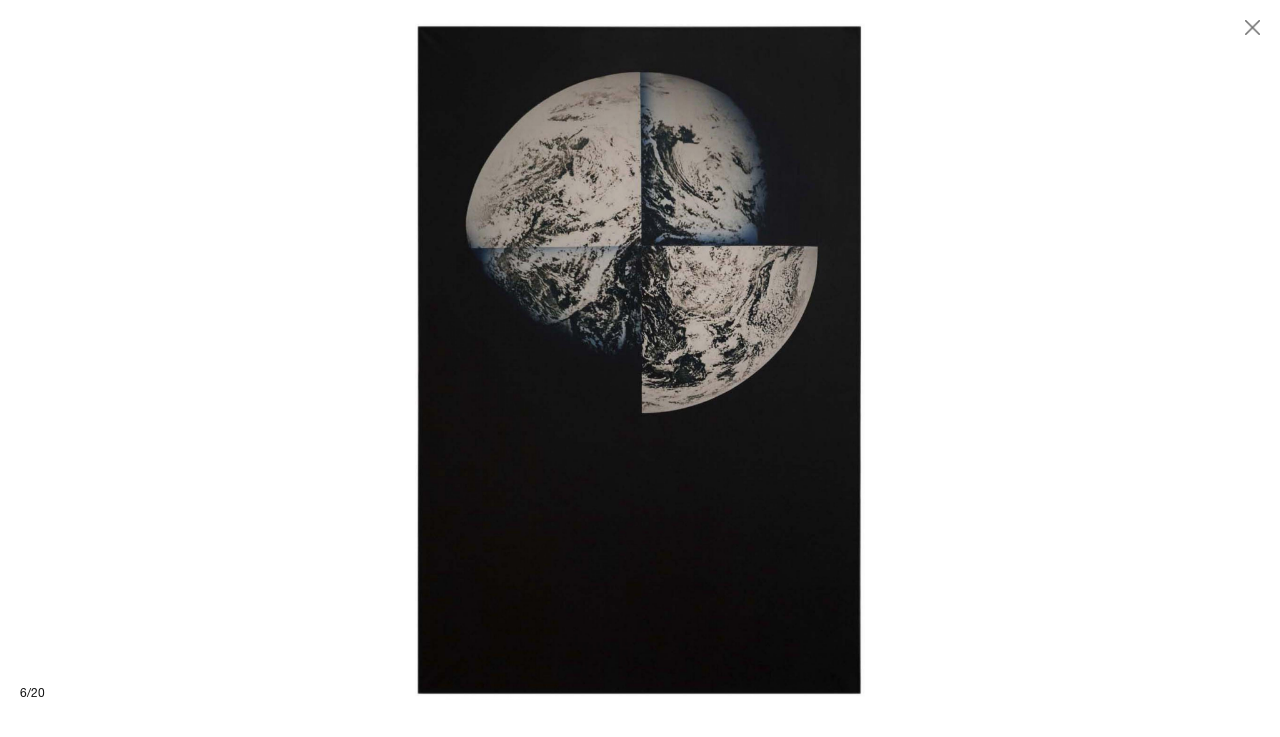

--- FILE ---
content_type: text/html; charset=UTF-8
request_url: https://fondazionemarconi.org/en/artist/bruno-dibello/gallery/206
body_size: 5864
content:
<!DOCTYPE html>
<html lang="en" xml:lang="en" xmlns= "http://www.w3.org/1999/xhtml" dir="ltr">

	<head>
		
		<meta charset="utf-8">
		<title>BrunoDI BELLO | FONDAZIONE</title>

	    <meta http-equiv="X-UA-Compatible" content="IE=edge,chrome=1">
        <meta name="description" content=" " />
        <meta name="keywords" content=" " />

		<meta charset="UTF-8" />
		<meta name="google" content="notranslate" />
		<meta http-equiv="Content-Language" content="en" />

        <meta name="viewport" content="width=device-width, initial-scale=1, maximum-scale=1, user-scalable=yes" />
        <meta name="format-detection" content="telephone=no"/>



		

		<link media="all" type="text/css" rel="stylesheet" href="https://fondazionemarconi.org/css/reset.css">


		<link media="all" type="text/css" rel="stylesheet" href="https://fondazionemarconi.org/css/style.css?v=20201021">


		<script src="https://fondazionemarconi.org/js/jquery-1-9-1.js"></script>


		<script src="https://fondazionemarconi.org/js/jquery.unevent.js"></script>


		<script src="https://fondazionemarconi.org/js/imagesloaded.pkgd.min.js"></script>


		<script src="https://fondazionemarconi.org/js/pagejs/page.js"></script>


		<link rel="stylesheet" href="https://fondazionemarconi.org/js/flickity/flickity.css" media="screen" />
		<link rel="stylesheet" href="https://fondazionemarconi.org/js/flickity/flickity-fade.css" media="screen" />

		<script src="https://fondazionemarconi.org/js/flickity/flickity.pkgd.min.js"></script>

		<script src="https://fondazionemarconi.org/js/flickity/flickity-fade.js"></script>

		<script src="https://fondazionemarconi.org/js/flickity/bg-lazyload.js"></script>



		<script src="https://fondazionemarconi.org/js/lazysizes.min.js"></script>


		<script src="https://fondazionemarconi.org/js/autocomplete/jquery.autocomplete.min.js"></script>


		<script src="https://fondazionemarconi.org/js/script.js?v=20201022"></script>



		<script type="text/javascript">

			var BASE = "https://fondazionemarconi.org";
			var LOCALE = "en";

		</script>

	</head>




	<body id="artist"  subtype="selected-works"  class="lang-en">

		<div id="wrapper">

			<main class="overflowhidden">
				
				<section>

	<div class="wrapper zfs">

		<div class="left fixed">

			<div class="wrapper">

				<div class="inside">

											<span class="p3 groupshow">Bruno<span class="bold">DI BELLO</span></span><br>
					

					<div class="submenu">
						<a href="https://fondazionemarconi.org/en/artist/bruno-dibello/selected-works" class="p1 bold uppercase yellow " data-subtype="selected-works">Selected works</a><br>						<a href="https://fondazionemarconi.org/en/artist/bruno-dibello/about" class="p1 bold uppercase " data-subtype="about">About</a><br>
						<a href="https://fondazionemarconi.org/en/exhibitions/searchartist/bruno+di bello" class="p1 bold uppercase" data-subtype="exhibitions">Exhibitions</a>
					</div>
		
				</div>

			</div>

		</div>

		<div class="right fixed">

			
			<div class="sub" data-subtype="selected-works">

				<div class="slideshow-wrapper">
		
		<div class="slideshow-default">

			
				
				<a href="https://fondazionemarconi.org/en/artist/bruno-dibello/gallery/201" class="slide" data-id="201" data-title="Bruno Di Bello<br><em>NZ</em>, 1962<br>Oil on canvas<br>180 x 150 cm">

					<img data-flickity-lazyload="https://fondazionemarconi.org/content/photos/fondazione-2020-07-17-15-51-22-079600.jpg" data-src="https://fondazionemarconi.org/content/photos/fondazione-2020-07-17-15-51-22-079600.jpg" />

				</a>

			
				
				<a href="https://fondazionemarconi.org/en/artist/bruno-dibello/gallery/202" class="slide" data-id="202" data-title="Bruno Di Bello<br><em>Bambini nel canile</em>, 1964<br>Collage on canvas<br>70 x 50 cm">

					<img data-flickity-lazyload="https://fondazionemarconi.org/content/photos/fondazione-2020-07-17-15-51-23-413300.jpg" data-src="https://fondazionemarconi.org/content/photos/fondazione-2020-07-17-15-51-23-413300.jpg" />

				</a>

			
				
				<a href="https://fondazionemarconi.org/en/artist/bruno-dibello/gallery/203" class="slide" data-id="203" data-title="Bruno Di Bello<br><em>Rilettura di J.J.</em>, 1967<br>Pencil and watercolor on paper on canvas<br>150 x 85 cm">

					<img data-flickity-lazyload="https://fondazionemarconi.org/content/photos/fondazione-2020-07-17-15-51-24-898300.jpg" data-src="https://fondazionemarconi.org/content/photos/fondazione-2020-07-17-15-51-24-898300.jpg" />

				</a>

			
				
				<a href="https://fondazionemarconi.org/en/artist/bruno-dibello/gallery/204" class="slide" data-id="204" data-title="Bruno Di Bello<br><em>Ritratto di Paul Klee</em>, 1968<br>Photographic emulsion on canvas<br>280 x 200 cm&nbsp;">

					<img data-flickity-lazyload="https://fondazionemarconi.org/content/photos/fondazione-2020-07-17-15-51-26-594300.jpg" data-src="https://fondazionemarconi.org/content/photos/fondazione-2020-07-17-15-51-26-594300.jpg" />

				</a>

			
				
				<a href="https://fondazionemarconi.org/en/artist/bruno-dibello/gallery/205" class="slide" data-id="205" data-title="Bruno Di Bello<br><em>Lasciapassare (El Lissitzsky)</em>, 1970<br>Photographic emulsion on canvas<br>120 x 120 cm">

					<img data-flickity-lazyload="https://fondazionemarconi.org/content/photos/fondazione-2020-07-17-15-51-52-199400.jpg" data-src="https://fondazionemarconi.org/content/photos/fondazione-2020-07-17-15-51-52-199400.jpg" />

				</a>

			
				
				<a href="https://fondazionemarconi.org/en/artist/bruno-dibello/gallery/206" class="slide" data-id="206" data-title="Bruno Di Bello<br><em>Grande Intervento Ecologico</em>, 1971<br>Photographic emulsion on canvas<br>180 x 120 cm">

					<img data-flickity-lazyload="https://fondazionemarconi.org/content/photos/fondazione-2020-07-17-15-51-53-146700.jpg" data-src="https://fondazionemarconi.org/content/photos/fondazione-2020-07-17-15-51-53-146700.jpg" />

				</a>

			
				
				<a href="https://fondazionemarconi.org/en/artist/bruno-dibello/gallery/207" class="slide" data-id="207" data-title="Bruno Di Bello<br><em>Intervento sulla superficie della Luna</em>, 1971<br>Photographic emulsion on canvas<br>80 x 80 cm">

					<img data-flickity-lazyload="https://fondazionemarconi.org/content/photos/fondazione-2020-07-17-15-51-54-636800.jpg" data-src="https://fondazionemarconi.org/content/photos/fondazione-2020-07-17-15-51-54-636800.jpg" />

				</a>

			
				
				<a href="https://fondazionemarconi.org/en/artist/bruno-dibello/gallery/208" class="slide" data-id="208" data-title="Bruno Di Bello<br><em>Segni misteriosi</em>, 1971<br>Photographic emulsion on canvas<br>120 x 100 cm">

					<img data-flickity-lazyload="https://fondazionemarconi.org/content/photos/fondazione-2020-07-17-15-51-55-563900.jpg" data-src="https://fondazionemarconi.org/content/photos/fondazione-2020-07-17-15-51-55-563900.jpg" />

				</a>

			
				
				<a href="https://fondazionemarconi.org/en/artist/bruno-dibello/gallery/209" class="slide" data-id="209" data-title="Bruno Di Bello<br><em>Omaggio a Piero</em>, 1972<br>Photographic emulsion on canvas<br>120 x 147 cm">

					<img data-flickity-lazyload="https://fondazionemarconi.org/content/photos/fondazione-2020-07-17-15-51-56-850600.jpg" data-src="https://fondazionemarconi.org/content/photos/fondazione-2020-07-17-15-51-56-850600.jpg" />

				</a>

			
				
				<a href="https://fondazionemarconi.org/en/artist/bruno-dibello/gallery/211" class="slide" data-id="211" data-title="Bruno Di Bello<br><em>Analisi della parola LANGUAGE</em>, 1973<br>Photographic emulsion on canvas<br>200 x 400 cm">

					<img data-flickity-lazyload="https://fondazionemarconi.org/content/photos/fondazione-2020-07-17-15-52-26-971700.jpg" data-src="https://fondazionemarconi.org/content/photos/fondazione-2020-07-17-15-52-26-971700.jpg" />

				</a>

			
				
				<a href="https://fondazionemarconi.org/en/artist/bruno-dibello/gallery/212" class="slide" data-id="212" data-title="Bruno Di Bello<br><em>L’Arte</em>, 1975 circa<br>Photographic emulsion on canvas<br>240 x 240 cm">

					<img data-flickity-lazyload="https://fondazionemarconi.org/content/photos/fondazione-2020-07-17-15-52-27-547300.jpg" data-src="https://fondazionemarconi.org/content/photos/fondazione-2020-07-17-15-52-27-547300.jpg" />

				</a>

			
				
				<a href="https://fondazionemarconi.org/en/artist/bruno-dibello/gallery/213" class="slide" data-id="213" data-title="Bruno Di Bello<br><em>Variazioni sulla firma di Klee</em>, 1975<br>Photographic emulsion on canvas<br>120 x 120 cm">

					<img data-flickity-lazyload="https://fondazionemarconi.org/content/photos/fondazione-2020-07-17-15-52-28-607200.jpg" data-src="https://fondazionemarconi.org/content/photos/fondazione-2020-07-17-15-52-28-607200.jpg" />

				</a>

			
				
				<a href="https://fondazionemarconi.org/en/artist/bruno-dibello/gallery/214" class="slide" data-id="214" data-title="Bruno Di Bello<br><em>Segno di luce</em>, 1976<br>Photographic emulsion on canvas<br>120 x 120 cm">

					<img data-flickity-lazyload="https://fondazionemarconi.org/content/photos/fondazione-2020-07-17-15-52-29-537300.jpg" data-src="https://fondazionemarconi.org/content/photos/fondazione-2020-07-17-15-52-29-537300.jpg" />

				</a>

			
				
				<a href="https://fondazionemarconi.org/en/artist/bruno-dibello/gallery/215" class="slide" data-id="215" data-title="Bruno Di Bello<br><em>Segni di luce</em>, 1977<br>Photographic emulsion on canvas<br>180 x 180 cm">

					<img data-flickity-lazyload="https://fondazionemarconi.org/content/photos/fondazione-2020-07-17-15-53-14-742300.jpg" data-src="https://fondazionemarconi.org/content/photos/fondazione-2020-07-17-15-53-14-742300.jpg" />

				</a>

			
				
				<a href="https://fondazionemarconi.org/en/artist/bruno-dibello/gallery/216" class="slide" data-id="216" data-title="Bruno Di Bello<br><em>Segno di luce di quadro in quadro</em>, 1978<br>Photographic emulsion on canvas<br>variable size">

					<img data-flickity-lazyload="https://fondazionemarconi.org/content/photos/fondazione-2020-07-17-15-53-15-829400.jpg" data-src="https://fondazionemarconi.org/content/photos/fondazione-2020-07-17-15-53-15-829400.jpg" />

				</a>

			
				
				<a href="https://fondazionemarconi.org/en/artist/bruno-dibello/gallery/217" class="slide" data-id="217" data-title="Bruno Di Bello<br><em>Frammenti, segni (Glosse a Man Ray) n. 5</em>, 1981<br>Photographic emulsion on canvas<br>150 x 120 cm">

					<img data-flickity-lazyload="https://fondazionemarconi.org/content/photos/fondazione-2020-07-17-15-53-16-615000.jpg" data-src="https://fondazionemarconi.org/content/photos/fondazione-2020-07-17-15-53-16-615000.jpg" />

				</a>

			
				
				<a href="https://fondazionemarconi.org/en/artist/bruno-dibello/gallery/218" class="slide" data-id="218" data-title="Bruno Di Bello<br><em>Frammenti, segni (Glosse a Man Ray) n. 6</em>, 1981<br>Photographic emulsion on canvas<br>105 x 186 cm">

					<img data-flickity-lazyload="https://fondazionemarconi.org/content/photos/fondazione-2020-07-17-15-53-17-857300.jpg" data-src="https://fondazionemarconi.org/content/photos/fondazione-2020-07-17-15-53-17-857300.jpg" />

				</a>

			
				
				<a href="https://fondazionemarconi.org/en/artist/bruno-dibello/gallery/219" class="slide" data-id="219" data-title="Bruno Di Bello<br><em>Frammenti, segni (Glosse a Man Ray)</em>, 1981<br>Photographic emulsion on canvas<br>150 x 120 cm">

					<img data-flickity-lazyload="https://fondazionemarconi.org/content/photos/fondazione-2020-07-17-15-53-18-479300.jpg" data-src="https://fondazionemarconi.org/content/photos/fondazione-2020-07-17-15-53-18-479300.jpg" />

				</a>

			
				
				<a href="https://fondazionemarconi.org/en/artist/bruno-dibello/gallery/220" class="slide" data-id="220" data-title="Bruno Di Bello<br><em>Fractal cinque neg</em>, 2002<br>Inkjet on paper mounted on Forex<br>150 x 200 cm&nbsp;">

					<img data-flickity-lazyload="https://fondazionemarconi.org/content/photos/fondazione-2020-07-17-15-53-19-726000.jpg" data-src="https://fondazionemarconi.org/content/photos/fondazione-2020-07-17-15-53-19-726000.jpg" />

				</a>

			
				
				<a href="https://fondazionemarconi.org/en/artist/bruno-dibello/gallery/221" class="slide" data-id="221" data-title="Bruno Di Bello<br><em>Fractal color</em>, 2002<br>Inkjet on paper mounted on Forex<br>150 x 200 cm&nbsp;">

					<img data-flickity-lazyload="https://fondazionemarconi.org/content/photos/fondazione-2020-07-17-15-53-20-483400.jpg" data-src="https://fondazionemarconi.org/content/photos/fondazione-2020-07-17-15-53-20-483400.jpg" />

				</a>

			
		</div>

		<div class="slideshow-control noselect">

			<div class="previous"></div>			<div class="paginator p0">1/20</div>
			<div class="next"></div>			<div class="title p0 light">Bruno Di Bello<br><em>NZ</em>, 1962<br>Oil on canvas<br>180 x 150 cm</div>
		</div>
		
	</div>



				<span class="p2 bold yellow subtitle slideshow-subtitle mobile-only">BrunoDI BELLO</span><br>

			</div>

			

			<div class="sub zfs" data-subtype="about">

				<div class="onehalf first">

					<span class="p2 bold uppercase subtitle">About</span>

					<span class="p1">Bruno Di Bello began his activity by investigating into the potential decomposition of the image, which he practised through photography.<br>The artist’s favourite medium is photosensitive canvas on which the image is captured, decomposed, analysed and then recomposed before the viewer’s eyes.<br>Over the years he has experimented with the use of light directly “writing” on the photographic canvas, since the end of the Eighties, he has concentrated on studying new technologies, particularly digital photography, which has made him a specialist in the field of techniques of computer-created and processed images.<br><br>Bruno Di Bello was born in Torre del Greco in 1938. After studying at the Naples Academy of Fine Arts, he began to exhibit his work.<br>Together with Biasi, Del Pezzo, Fergola, Luca and Persico, he founded Gruppo ’58. Among the merits of this young group was to establish direct contact with contemporary art events in Milan, particularly through the magazine "Documento Sud", the ideal equivalent of "Azimuth".<br>After the group’s first exhibitions at the Galleria San Carlo and the Galleria Minerva in Naples, in 1960 Di Bello held his first solo show at Galleria 2000 in Bologna.<br>In 1965 he began to include photography in his work, and in 1966 held his first solo show at Lucio Amelio’s Modern Art Agency. In 1967 he began to use light-sensitive canvas directly and relocated to Milan. The following year he exhibited with the Mec-Art group, theorised by Pierre Restany.<br><br>Di Bello investigated the possibilities of deconstructing images, studying the icons of the main figures of the historical avant-gardes and their artistic myths (Klee, Duchamp, Man Ray, Mondrian and the Russian constructivists), and from this developing the notion of art as a reflection on the history of modern art.<br>He exhibited for the first time in Milan at Galleria Franco Toselli in 1969, and in 1970 at Kuchels Gallery (Bochum), Wspòlczesna Gallery (Warsaw), Galleria Bertesca (Genoa) and at the Venice Biennial. 1971 marked his first collaboration with Studio Marconi: an installation consisting of twenty-six photographic canvases with the deconstruction of the entire alphabet.<br>It was exhibited again in 1974, ’76, ’78 and ’81. In the early Seventies his photographic canvases also began to include words and concepts whose deconstruction and reconstruction animate a game involving the loss and rediscovery of meaning. In 1974, he exhibited at the Art in Progress Gallery in Munich and at the Kunsthalle in Bern, in 1975 at the Müller Gallery (Stuttgart) and the ICC (Antwerp), in 1977 at the Galleria Lucio Amelio (Naples) and the Museum Boijmans Van Beuningen (Rotterdam). In 1978 his work was shown at the Galleria Rondanini (Rome), and in the summer of 1980 he produced a large work for the Festival of Spoleto.<br><br>Other works from the Seventies and Eighties were produced by drawing directly on photosensitive canvas with the beam of an electric torch. Also during the Eighties Di Bello experimented with a new way of using the photographic technique, juxtaposing human figures and objects between the light source and the canvas so that their shadows were cast on the latter. He then developed the photosensitive canvas with broad brush strokes of developer, as in <em>Apollo and Dafne nel terremoto</em>, made for the Terrae motus collection displayed by Lucio Amelio in 1987 and exhibited in Paris at the Grand Palais, and now part of the collection at the Royal Palace of Caserta.<br><br>In the Nineties, Di Bello began to study the new technologies, researching synthetic images, digital photography and new geometries visualised by computer. He showed his new work in 2003 at Marconi’s, in 2004 at the Galleria Plurima (Udine), in 2005 at Fondazione Morra (Naples), and in 2008 at the Galleria Elleni (Bergamo).<br>In 2010, the Marconi Foundation held a major retrospective of his work. The occasion was marked by a monograph, <em>Bruno Di Bello – Antologia</em>, published by Silvana Editoriale for the VAF-Stiftung, Frankfurt am Main and edited by Volker Feierabend with texts by Michele Bonuomo, Mario Costa, Marco Meneguzzo and Angela Tecce.<br><br>In 2011, he held a solo show at the Museu de Arte Contemporânea de Niterói (MAC) in Rio de Janeiro. The show had debuted at the Certosa Museum on Capri then moved to the Palace of Arts (PAN) in Naples. The three exhibitions were the result of an initiative by the Arteas association in Naples. In 2011, Di Bello held a keynote lecture at Milan Polytechnic during the course taught by Alberto Aschieri, and showed his Grande vetro 2 from 1975 at the exhibition of student works on the Polytechnic patio.<br>In November 2015 he held a solo exhibition at the Marconi Foundation, for which Bruno Corà wrote an introductory text. The following year an exhibition curated by Luca Panaro <em>Là dove interviene il disegno-la fotografia&nbsp;</em>took place at the Bottari Lattes-Turin Foundation. In 2016 he participated to <em>Italia Pop. L’arte negli anni del boom</em>, a group exhibition held at the Fondazione Magnani Rocca, Mamiano di Traversetolo.<br><br>Finally, in 2017 he inaugurated a solo show at the Archaeological Museum of Naples (MANN), comprised of three six-metre triptychs of fractal geometry, for which he used the same colours he had carefully analysed in the Pompeian frescoes conserved in the museum.<br>In 2018 <em>Camera Pop. La fotografia nella Pop Art di Warhol, Schifano &amp; Co.</em>, curated by Walter Guadagnini took place at Camera, Turin; in February 2019 Museo del Novecento in Milan acquires the work Lasciapassare El Lissitzky, 1970.<br>Bruno Di Bello died suddenly at the age of 81, on March 5, 2019. &nbsp;</span>
					<div class="pdfs">

	
</div>

				</div>

				<div class="onehalf second">
					
					<div class="image-wrapper"><img src="https://fondazionemarconi.org/content/artists/fondazione-2020-07-17-15-46-12-180300_lqip.jpg" data-srcset="https://fondazionemarconi.org/content/artists/fondazione-2020-07-17-15-46-12-180300_sd.jpg 961w, https://fondazionemarconi.org/content/artists/fondazione-2020-07-17-15-46-12-180300.jpg 2400w" class="lazyload blur-up img" data-sizes="100w" ></div>
				</div>				



				

			</div>


		</div>

	</div>

</section>

			</main>


			<footer>

	<div class="wrapper">

		<div class="footer-pages">

			<span id="btn-search" class="p0 desktop-only light">Search</span>

			
				<a href="https://fondazionemarconi.org/en/page/presse" class="p0 light">Presse</a>

			
				<a href="https://fondazionemarconi.org/en/page/imprint" class="p0 light">Imprint</a>

			
				<a href="https://fondazionemarconi.org/en/page/privacy-policy" class="p0 light">Privacy Policy</a>

			
		</div>

		<div class="bottom-right p0 noselect light">&copy; 2026, FONDAZIONE</div>

	</div>

	<div id="blender-search">

		<div class="wrapper">

			<div class="search-input">
				<form method="POST" action="https://fondazionemarconi.org/en/search" accept-charset="UTF-8"><input name="_token" type="hidden" value="P2xDmLqjgfn0lRZ5uot1gdbJd7HR52uuCQlk4rok">

					<input name="searchterm" type="text" placeholder="Keyword" autocomplete="off"></input>

					<button>Search</button>

				</form>
			</div>

		</div>

	</div>

</footer>

			<header>

				<div class="wrapper zfs">

					<div class="left">

						<div id="btn-menu" class="noselect p2">Menu<span class="p2 yellow uppercase bold">artists</span></div>

					</div>

					<div class="right">

						<div id="languages">

							<a href="https://fondazionemarconi.org/en/artist/bruno-dibello/gallery/206" target="_self" class="p1 language  selected  bold" data-language="en">EN</a>
							<span class="p2">/</span>
							<a href="https://fondazionemarconi.org/it/artist/bruno-dibello/gallery/206" target="_self" class="p1 language  bold" data-language="it">IT</a>
							
						</div>


						<a href="https://fondazionemarconi.org/en" id="logo" class="p2 noselect"><span class="light">Fondazione</span>MARCONI</a>

					</div>

				</div>


				<div id="menu" class="zfs noselect" >

					<div class="inside">

						<div class="wrapper">

														
							
								<div class="grid grid-1">

									<a href="https://fondazionemarconi.org/en/exhibitions" data-url="exhibitions" class="p1 uppercase bold ">Exhibitions</a><br>

								</div>

								
							
								<div class="grid grid-2">

									<a href="https://fondazionemarconi.org/en/artists" data-url="artists" class="p1 uppercase bold  selected ">Artists</a><br>

								</div>

								
							
								<div class="grid grid-3">

									<a href="https://fondazionemarconi.org/en/history" data-url="history" class="p1 uppercase bold ">History</a><br>

								</div>

								
							
								<div class="grid grid-4">

									<a href="https://fondazionemarconi.org/en/news" data-url="news" class="p1 uppercase bold ">News</a><br>

								</div>

								
							
								<div class="grid grid-5">

									<a href="https://fondazionemarconi.org/en/contact" data-url="contact" class="p1 uppercase bold ">Contact</a><br>

								</div>

								
							
							<a href="http://www.giomarconi.com" target="_blank" class="p1 uppercase bold">GióMARCONI</a><br>

						</div>

						<div class="bottom mobile-only">

							<div class="wrapper">

								
								<a href="https://fondazionemarconi.org/en/search" class="p0 white">Search</a><br>
								

																	<a href="https://fondazionemarconi.org/en/page/presse" class="p0 white">Presse</a><br>
																	<a href="https://fondazionemarconi.org/en/page/imprint" class="p0 white">Imprint</a><br>
																	<a href="https://fondazionemarconi.org/en/page/privacy-policy" class="p0 white">Privacy Policy</a><br>
								
							</div>

						</div>

					</div>

				</div>

				

			</header>

			<div id="mobilemenu"></div>

			<div id="mobile">

				<span class="line"></span>
		        <span class="line"></span>
		        <span class="line"></span>

			</div>

			<div id="blender">

				<div class="wrapper">

					<div class="slideshow-fullscreen"></div>

					<a href="#" class="close"></a>

					<div class="slideshow-control">

						<!--<div class="previous"></div>-->
						<div class="paginator p0">1/1</div>
						<!--<div class="next"></div><div class="title p0"></div>-->

					</div>


				</div>

			</div>

			<div id="preloader">GióMARCONI</div>

		</div>

	</body>

</html>
